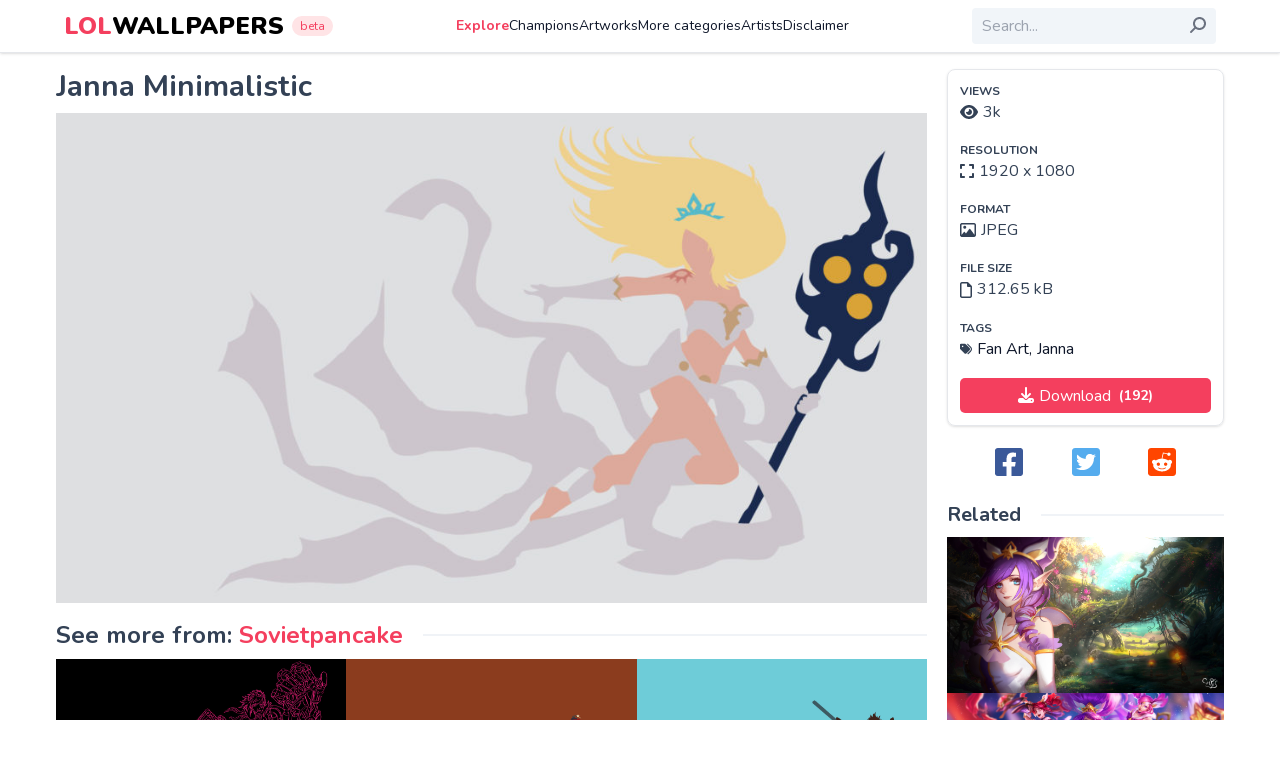

--- FILE ---
content_type: text/html; charset=utf-8
request_url: https://www.google.com/recaptcha/api2/aframe
body_size: 269
content:
<!DOCTYPE HTML><html><head><meta http-equiv="content-type" content="text/html; charset=UTF-8"></head><body><script nonce="d-WfoGE-O1m37ieVGSb9CQ">/** Anti-fraud and anti-abuse applications only. See google.com/recaptcha */ try{var clients={'sodar':'https://pagead2.googlesyndication.com/pagead/sodar?'};window.addEventListener("message",function(a){try{if(a.source===window.parent){var b=JSON.parse(a.data);var c=clients[b['id']];if(c){var d=document.createElement('img');d.src=c+b['params']+'&rc='+(localStorage.getItem("rc::a")?sessionStorage.getItem("rc::b"):"");window.document.body.appendChild(d);sessionStorage.setItem("rc::e",parseInt(sessionStorage.getItem("rc::e")||0)+1);localStorage.setItem("rc::h",'1764484536012');}}}catch(b){}});window.parent.postMessage("_grecaptcha_ready", "*");}catch(b){}</script></body></html>

--- FILE ---
content_type: text/css; charset=utf-8
request_url: https://lolwallpapers.net/styles.e1c8dd3c790195d2.css
body_size: 5644
content:
.ng-select.ng-select-opened>.ng-select-container{background:#fff;border-color:#b3b3b3 #ccc #d9d9d9}.ng-select.ng-select-opened>.ng-select-container:hover{box-shadow:none}.ng-select.ng-select-opened>.ng-select-container .ng-arrow{top:-2px;border-color:transparent transparent #999;border-width:0 5px 5px}.ng-select.ng-select-opened>.ng-select-container .ng-arrow:hover{border-color:transparent transparent #333}.ng-select.ng-select-opened.ng-select-top>.ng-select-container{border-top-right-radius:0;border-top-left-radius:0}.ng-select.ng-select-opened.ng-select-right>.ng-select-container{border-top-right-radius:0;border-bottom-right-radius:0}.ng-select.ng-select-opened.ng-select-bottom>.ng-select-container{border-bottom-right-radius:0;border-bottom-left-radius:0}.ng-select.ng-select-opened.ng-select-left>.ng-select-container{border-top-left-radius:0;border-bottom-left-radius:0}.ng-select.ng-select-focused:not(.ng-select-opened)>.ng-select-container{border-color:#007eff;box-shadow:inset 0 1px 1px #00000013,0 0 0 3px #007eff1a}.ng-select.ng-select-disabled>.ng-select-container{background-color:#f9f9f9}.ng-select .ng-has-value .ng-placeholder{display:none}.ng-select .ng-select-container{color:#333;background-color:#fff;border-radius:4px;border:1px solid #ccc;min-height:36px;align-items:center}.ng-select .ng-select-container:hover{box-shadow:0 1px #0000000f}.ng-select .ng-select-container .ng-value-container{align-items:center;padding-left:10px}[dir=rtl] .ng-select .ng-select-container .ng-value-container{padding-right:10px;padding-left:0}.ng-select .ng-select-container .ng-value-container .ng-placeholder{color:#999}.ng-select.ng-select-single .ng-select-container{height:36px}.ng-select.ng-select-single .ng-select-container .ng-value-container .ng-input{top:5px;left:0;padding-left:10px;padding-right:50px}[dir=rtl] .ng-select.ng-select-single .ng-select-container .ng-value-container .ng-input{padding-right:10px;padding-left:50px}.ng-select.ng-select-multiple.ng-select-disabled>.ng-select-container .ng-value-container .ng-value{background-color:#f9f9f9;border:1px solid #e6e6e6}.ng-select.ng-select-multiple.ng-select-disabled>.ng-select-container .ng-value-container .ng-value .ng-value-label{padding:0 5px}.ng-select.ng-select-multiple .ng-select-container .ng-value-container{padding-top:5px;padding-left:7px}[dir=rtl] .ng-select.ng-select-multiple .ng-select-container .ng-value-container{padding-right:7px;padding-left:0}.ng-select.ng-select-multiple .ng-select-container .ng-value-container .ng-value{font-size:.9em;margin-bottom:5px;color:#333;background-color:#ebf5ff;border-radius:2px;margin-right:5px}[dir=rtl] .ng-select.ng-select-multiple .ng-select-container .ng-value-container .ng-value{margin-right:0;margin-left:5px}.ng-select.ng-select-multiple .ng-select-container .ng-value-container .ng-value.ng-value-disabled{background-color:#f9f9f9}.ng-select.ng-select-multiple .ng-select-container .ng-value-container .ng-value.ng-value-disabled .ng-value-label{padding-left:5px}[dir=rtl] .ng-select.ng-select-multiple .ng-select-container .ng-value-container .ng-value.ng-value-disabled .ng-value-label{padding-left:0;padding-right:5px}.ng-select.ng-select-multiple .ng-select-container .ng-value-container .ng-value .ng-value-label,.ng-select.ng-select-multiple .ng-select-container .ng-value-container .ng-value .ng-value-icon{display:inline-block;padding:1px 5px}.ng-select.ng-select-multiple .ng-select-container .ng-value-container .ng-value .ng-value-icon:hover{background-color:#d1e8ff}.ng-select.ng-select-multiple .ng-select-container .ng-value-container .ng-value .ng-value-icon.left{border-right:1px solid #b8dbff}[dir=rtl] .ng-select.ng-select-multiple .ng-select-container .ng-value-container .ng-value .ng-value-icon.left{border-left:1px solid #b8dbff;border-right:none}.ng-select.ng-select-multiple .ng-select-container .ng-value-container .ng-value .ng-value-icon.right{border-left:1px solid #b8dbff}[dir=rtl] .ng-select.ng-select-multiple .ng-select-container .ng-value-container .ng-value .ng-value-icon.right{border-left:0;border-right:1px solid #b8dbff}.ng-select.ng-select-multiple .ng-select-container .ng-value-container .ng-input{padding:0 0 3px 3px}[dir=rtl] .ng-select.ng-select-multiple .ng-select-container .ng-value-container .ng-input{padding:0 3px 3px 0}.ng-select.ng-select-multiple .ng-select-container .ng-value-container .ng-input>input{color:#000}.ng-select.ng-select-multiple .ng-select-container .ng-value-container .ng-placeholder{top:5px;padding-bottom:5px;padding-left:3px}[dir=rtl] .ng-select.ng-select-multiple .ng-select-container .ng-value-container .ng-placeholder{padding-right:3px;padding-left:0}.ng-select .ng-clear-wrapper{color:#999}.ng-select .ng-clear-wrapper:hover .ng-clear{color:#d0021b}.ng-select .ng-spinner-zone{padding:5px 5px 0 0}[dir=rtl] .ng-select .ng-spinner-zone{padding:5px 0 0 5px}.ng-select .ng-arrow-wrapper{width:25px;padding-right:5px}[dir=rtl] .ng-select .ng-arrow-wrapper{padding-left:5px;padding-right:0}.ng-select .ng-arrow-wrapper:hover .ng-arrow{border-top-color:#666}.ng-select .ng-arrow-wrapper .ng-arrow{border-color:#999 transparent transparent;border-style:solid;border-width:5px 5px 2.5px}.ng-dropdown-panel{background-color:#fff;border:1px solid #ccc;box-shadow:0 1px #0000000f;left:0}.ng-dropdown-panel.ng-select-top{bottom:100%;border-top-right-radius:4px;border-top-left-radius:4px;border-bottom-color:#e6e6e6;margin-bottom:-1px}.ng-dropdown-panel.ng-select-top .ng-dropdown-panel-items .ng-option:first-child{border-top-right-radius:4px;border-top-left-radius:4px}.ng-dropdown-panel.ng-select-right{left:100%;top:0;border-top-right-radius:4px;border-bottom-right-radius:4px;border-bottom-left-radius:4px;border-bottom-color:#e6e6e6;margin-bottom:-1px}.ng-dropdown-panel.ng-select-right .ng-dropdown-panel-items .ng-option:first-child{border-top-right-radius:4px}.ng-dropdown-panel.ng-select-bottom{top:100%;border-bottom-right-radius:4px;border-bottom-left-radius:4px;border-top-color:#e6e6e6;margin-top:-1px}.ng-dropdown-panel.ng-select-bottom .ng-dropdown-panel-items .ng-option:last-child{border-bottom-right-radius:4px;border-bottom-left-radius:4px}.ng-dropdown-panel.ng-select-left{left:-100%;top:0;border-top-left-radius:4px;border-bottom-right-radius:4px;border-bottom-left-radius:4px;border-bottom-color:#e6e6e6;margin-bottom:-1px}.ng-dropdown-panel.ng-select-left .ng-dropdown-panel-items .ng-option:first-child{border-top-left-radius:4px}.ng-dropdown-panel .ng-dropdown-header{border-bottom:1px solid #ccc;padding:5px 7px}.ng-dropdown-panel .ng-dropdown-footer{border-top:1px solid #ccc;padding:5px 7px}.ng-dropdown-panel .ng-dropdown-panel-items .ng-optgroup{-webkit-user-select:none;user-select:none;padding:8px 10px;font-weight:500;color:#0000008a;cursor:pointer}.ng-dropdown-panel .ng-dropdown-panel-items .ng-optgroup.ng-option-disabled{cursor:default}.ng-dropdown-panel .ng-dropdown-panel-items .ng-optgroup.ng-option-marked{background-color:#f5faff}.ng-dropdown-panel .ng-dropdown-panel-items .ng-optgroup.ng-option-selected,.ng-dropdown-panel .ng-dropdown-panel-items .ng-optgroup.ng-option-selected.ng-option-marked{color:#0000008a;background-color:#ebf5ff;font-weight:600}.ng-dropdown-panel .ng-dropdown-panel-items .ng-option{background-color:#fff;color:#000000de;padding:8px 10px}.ng-dropdown-panel .ng-dropdown-panel-items .ng-option.ng-option-selected,.ng-dropdown-panel .ng-dropdown-panel-items .ng-option.ng-option-selected.ng-option-marked{color:#333;background-color:#ebf5ff}.ng-dropdown-panel .ng-dropdown-panel-items .ng-option.ng-option-selected .ng-option-label,.ng-dropdown-panel .ng-dropdown-panel-items .ng-option.ng-option-selected.ng-option-marked .ng-option-label{font-weight:600}.ng-dropdown-panel .ng-dropdown-panel-items .ng-option.ng-option-marked{background-color:#f5faff;color:#333}.ng-dropdown-panel .ng-dropdown-panel-items .ng-option.ng-option-disabled{color:#ccc}.ng-dropdown-panel .ng-dropdown-panel-items .ng-option.ng-option-child{padding-left:22px}[dir=rtl] .ng-dropdown-panel .ng-dropdown-panel-items .ng-option.ng-option-child{padding-right:22px;padding-left:0}.ng-dropdown-panel .ng-dropdown-panel-items .ng-option .ng-tag-label{font-size:80%;font-weight:400;padding-right:5px}[dir=rtl] .ng-dropdown-panel .ng-dropdown-panel-items .ng-option .ng-tag-label{padding-left:5px;padding-right:0}[dir=rtl] .ng-dropdown-panel{direction:rtl;text-align:right}.cdk-overlay-container,.cdk-global-overlay-wrapper{pointer-events:none;top:0;left:0;height:100%;width:100%}.cdk-overlay-container{position:fixed;z-index:1000}.cdk-overlay-container:empty{display:none}.cdk-global-overlay-wrapper{display:flex;position:absolute;z-index:1000}.cdk-overlay-pane{position:absolute;pointer-events:auto;box-sizing:border-box;z-index:1000;display:flex;max-width:100%;max-height:100%}.cdk-overlay-backdrop{position:absolute;inset:0;z-index:1000;pointer-events:auto;-webkit-tap-highlight-color:rgba(0,0,0,0);transition:opacity .4s cubic-bezier(.25,.8,.25,1);opacity:0}.cdk-overlay-backdrop.cdk-overlay-backdrop-showing{opacity:1}.cdk-high-contrast-active .cdk-overlay-backdrop.cdk-overlay-backdrop-showing{opacity:.6}.cdk-overlay-dark-backdrop{background:rgba(0,0,0,.32)}.cdk-overlay-transparent-backdrop{transition:visibility 1ms linear,opacity 1ms linear;visibility:hidden;opacity:1}.cdk-overlay-transparent-backdrop.cdk-overlay-backdrop-showing{opacity:0;visibility:visible}.cdk-overlay-backdrop-noop-animation{transition:none}.cdk-overlay-connected-position-bounding-box{position:absolute;z-index:1000;display:flex;flex-direction:column;min-width:1px;min-height:1px}.cdk-global-scrollblock{position:fixed;width:100%;overflow-y:scroll}@charset "UTF-8";*,:before,:after{box-sizing:border-box;border-width:0;border-style:solid;border-color:#e5e7eb}:before,:after{--tw-content: ""}html{line-height:1.5;-webkit-text-size-adjust:100%;tab-size:4;font-family:Nunito,sans-serif;font-feature-settings:normal}body{margin:0;line-height:inherit}hr{height:0;color:inherit;border-top-width:1px}abbr:where([title]){-webkit-text-decoration:underline dotted;text-decoration:underline dotted}h1,h2,h3,h4,h5,h6{font-size:inherit;font-weight:inherit}a{color:inherit;text-decoration:inherit}b,strong{font-weight:bolder}code,kbd,samp,pre{font-family:ui-monospace,SFMono-Regular,Menlo,Monaco,Consolas,Liberation Mono,Courier New,monospace;font-size:1em}small{font-size:80%}sub,sup{font-size:75%;line-height:0;position:relative;vertical-align:baseline}sub{bottom:-.25em}sup{top:-.5em}table{text-indent:0;border-color:inherit;border-collapse:collapse}button,input,optgroup,select,textarea{font-family:inherit;font-size:100%;font-weight:inherit;line-height:inherit;color:inherit;margin:0;padding:0}button,select{text-transform:none}button,[type=button],[type=reset],[type=submit]{-webkit-appearance:button;background-color:transparent;background-image:none}:-moz-focusring{outline:auto}:-moz-ui-invalid{box-shadow:none}progress{vertical-align:baseline}::-webkit-inner-spin-button,::-webkit-outer-spin-button{height:auto}[type=search]{-webkit-appearance:textfield;outline-offset:-2px}::-webkit-search-decoration{-webkit-appearance:none}::-webkit-file-upload-button{-webkit-appearance:button;font:inherit}summary{display:list-item}blockquote,dl,dd,h1,h2,h3,h4,h5,h6,hr,figure,p,pre{margin:0}fieldset{margin:0;padding:0}legend{padding:0}ol,ul,menu{list-style:none;margin:0;padding:0}textarea{resize:vertical}input::placeholder,textarea::placeholder{opacity:1;color:#9ca3af}button,[role=button]{cursor:pointer}:disabled{cursor:default}img,svg,video,canvas,audio,iframe,embed,object{display:block;vertical-align:middle}img,video{max-width:100%;height:auto}[hidden]{display:none}*,:before,:after{--tw-border-spacing-x: 0;--tw-border-spacing-y: 0;--tw-translate-x: 0;--tw-translate-y: 0;--tw-rotate: 0;--tw-skew-x: 0;--tw-skew-y: 0;--tw-scale-x: 1;--tw-scale-y: 1;--tw-pan-x: ;--tw-pan-y: ;--tw-pinch-zoom: ;--tw-scroll-snap-strictness: proximity;--tw-ordinal: ;--tw-slashed-zero: ;--tw-numeric-figure: ;--tw-numeric-spacing: ;--tw-numeric-fraction: ;--tw-ring-inset: ;--tw-ring-offset-width: 0px;--tw-ring-offset-color: #fff;--tw-ring-color: rgb(59 130 246 / .5);--tw-ring-offset-shadow: 0 0 #0000;--tw-ring-shadow: 0 0 #0000;--tw-shadow: 0 0 #0000;--tw-shadow-colored: 0 0 #0000;--tw-blur: ;--tw-brightness: ;--tw-contrast: ;--tw-grayscale: ;--tw-hue-rotate: ;--tw-invert: ;--tw-saturate: ;--tw-sepia: ;--tw-drop-shadow: ;--tw-backdrop-blur: ;--tw-backdrop-brightness: ;--tw-backdrop-contrast: ;--tw-backdrop-grayscale: ;--tw-backdrop-hue-rotate: ;--tw-backdrop-invert: ;--tw-backdrop-opacity: ;--tw-backdrop-saturate: ;--tw-backdrop-sepia: }::backdrop{--tw-border-spacing-x: 0;--tw-border-spacing-y: 0;--tw-translate-x: 0;--tw-translate-y: 0;--tw-rotate: 0;--tw-skew-x: 0;--tw-skew-y: 0;--tw-scale-x: 1;--tw-scale-y: 1;--tw-pan-x: ;--tw-pan-y: ;--tw-pinch-zoom: ;--tw-scroll-snap-strictness: proximity;--tw-ordinal: ;--tw-slashed-zero: ;--tw-numeric-figure: ;--tw-numeric-spacing: ;--tw-numeric-fraction: ;--tw-ring-inset: ;--tw-ring-offset-width: 0px;--tw-ring-offset-color: #fff;--tw-ring-color: rgb(59 130 246 / .5);--tw-ring-offset-shadow: 0 0 #0000;--tw-ring-shadow: 0 0 #0000;--tw-shadow: 0 0 #0000;--tw-shadow-colored: 0 0 #0000;--tw-blur: ;--tw-brightness: ;--tw-contrast: ;--tw-grayscale: ;--tw-hue-rotate: ;--tw-invert: ;--tw-saturate: ;--tw-sepia: ;--tw-drop-shadow: ;--tw-backdrop-blur: ;--tw-backdrop-brightness: ;--tw-backdrop-contrast: ;--tw-backdrop-grayscale: ;--tw-backdrop-hue-rotate: ;--tw-backdrop-invert: ;--tw-backdrop-opacity: ;--tw-backdrop-saturate: ;--tw-backdrop-sepia: }.container{width:100%;margin-right:auto;margin-left:auto;padding-right:1rem;padding-left:1rem}@media (min-width: 576px){.container{max-width:576px}}@media (min-width: 768px){.container{max-width:768px}}@media (min-width: 992px){.container{max-width:992px}}@media (min-width: 1200px){.container{max-width:1200px}}.visible{visibility:visible}.static{position:static}.absolute{position:absolute}.relative{position:relative}.top-1\/2{top:50%}.left-3{left:.75rem}.right-\[10px\]{right:10px}.-right-3\.5{right:-.875rem}.-right-3{right:-.75rem}.right-2{right:.5rem}.z-10{z-index:10}.col-span-2{grid-column:span 2 / span 2}.col-span-3{grid-column:span 3 / span 3}.m-0{margin:0}.mx-auto{margin-left:auto;margin-right:auto}.my-10{margin-top:2.5rem;margin-bottom:2.5rem}.mx-2{margin-left:.5rem;margin-right:.5rem}.my-2{margin-top:.5rem;margin-bottom:.5rem}.mb-2{margin-bottom:.5rem}.ml-5{margin-left:1.25rem}.mt-2{margin-top:.5rem}.mt-0{margin-top:0}.mb-3{margin-bottom:.75rem}.mt-3{margin-top:.75rem}.mt-6{margin-top:1.5rem}.ml-2{margin-left:.5rem}.ml-3{margin-left:.75rem}.mb-5{margin-bottom:1.25rem}.mr-2{margin-right:.5rem}.ml-1{margin-left:.25rem}.mr-3{margin-right:.75rem}.mr-1{margin-right:.25rem}.mb-4{margin-bottom:1rem}.mt-4{margin-top:1rem}.mr-5{margin-right:1.25rem}.block{display:block}.flex{display:flex}.table{display:table}.hidden{display:none}.h-auto{height:auto}.h-\[1px\]{height:1px}.h-full{height:100%}.min-h-screen{min-height:100vh}.w-full{width:100%}.w-3\.5{width:.875rem}.w-3{width:.75rem}.max-w-\[100\%\]{max-width:100%}.max-w-sm{max-width:24rem}.max-w-xs{max-width:20rem}.-translate-y-1\/2{--tw-translate-y: -50%;transform:translate(var(--tw-translate-x),var(--tw-translate-y)) rotate(var(--tw-rotate)) skew(var(--tw-skew-x)) skewY(var(--tw-skew-y)) scaleX(var(--tw-scale-x)) scaleY(var(--tw-scale-y))}.transform{transform:translate(var(--tw-translate-x),var(--tw-translate-y)) rotate(var(--tw-rotate)) skew(var(--tw-skew-x)) skewY(var(--tw-skew-y)) scaleX(var(--tw-scale-x)) scaleY(var(--tw-scale-y))}.cursor-pointer{cursor:pointer}.cursor-zoom-in{cursor:zoom-in}.list-decimal{list-style-type:decimal}.flex-col{flex-direction:column}.flex-wrap{flex-wrap:wrap}.items-center{align-items:center}.justify-end{justify-content:flex-end}.justify-center{justify-content:center}.gap-x-2{column-gap:.5rem}.space-y-2>:not([hidden])~:not([hidden]){--tw-space-y-reverse: 0;margin-top:calc(.5rem * calc(1 - var(--tw-space-y-reverse)));margin-bottom:calc(.5rem * var(--tw-space-y-reverse))}.space-x-2>:not([hidden])~:not([hidden]){--tw-space-x-reverse: 0;margin-right:calc(.5rem * var(--tw-space-x-reverse));margin-left:calc(.5rem * calc(1 - var(--tw-space-x-reverse)))}.space-y-3>:not([hidden])~:not([hidden]){--tw-space-y-reverse: 0;margin-top:calc(.75rem * calc(1 - var(--tw-space-y-reverse)));margin-bottom:calc(.75rem * var(--tw-space-y-reverse))}.space-x-3>:not([hidden])~:not([hidden]){--tw-space-x-reverse: 0;margin-right:calc(.75rem * var(--tw-space-x-reverse));margin-left:calc(.75rem * calc(1 - var(--tw-space-x-reverse)))}.overflow-hidden{overflow:hidden}.rounded{border-radius:.25rem}.rounded-full{border-radius:9999px}.border-2{border-width:2px}.border{border-width:1px}.border-b{border-bottom-width:1px}.border-slate-200{--tw-border-opacity: 1;border-color:rgb(226 232 240 / var(--tw-border-opacity))}.border-primary{--tw-border-opacity: 1;border-color:rgb(244 63 94 / var(--tw-border-opacity))}.bg-slate-100{--tw-bg-opacity: 1;background-color:rgb(241 245 249 / var(--tw-bg-opacity))}.bg-white{--tw-bg-opacity: 1;background-color:rgb(255 255 255 / var(--tw-bg-opacity))}.bg-slate-200{--tw-bg-opacity: 1;background-color:rgb(226 232 240 / var(--tw-bg-opacity))}.bg-primary-100{--tw-bg-opacity: 1;background-color:rgb(255 228 230 / var(--tw-bg-opacity))}.p-3{padding:.75rem}.p-2{padding:.5rem}.p-4{padding:1rem}.py-2{padding-top:.5rem;padding-bottom:.5rem}.px-3{padding-left:.75rem;padding-right:.75rem}.px-2{padding-left:.5rem;padding-right:.5rem}.py-1{padding-top:.25rem;padding-bottom:.25rem}.py-0\.5{padding-top:.125rem;padding-bottom:.125rem}.py-0{padding-top:0;padding-bottom:0}.pr-\[35px\]{padding-right:35px}.pb-2{padding-bottom:.5rem}.pr-1{padding-right:.25rem}.pb-5{padding-bottom:1.25rem}.text-center{text-align:center}.text-sm{font-size:.875rem;line-height:1.25rem}.text-xs{font-size:.75rem;line-height:1rem}.text-2xl{font-size:1.5rem;line-height:2rem}.text-lg{font-size:1.125rem;line-height:1.75rem}.font-bold{font-weight:700}.font-black{font-weight:900}.font-semibold{font-weight:600}.uppercase{text-transform:uppercase}.text-slate-700{--tw-text-opacity: 1;color:rgb(51 65 85 / var(--tw-text-opacity))}.text-slate-900{--tw-text-opacity: 1;color:rgb(15 23 42 / var(--tw-text-opacity))}.text-primary{--tw-text-opacity: 1;color:rgb(244 63 94 / var(--tw-text-opacity))}.text-white{--tw-text-opacity: 1;color:rgb(255 255 255 / var(--tw-text-opacity))}.text-blue-800{--tw-text-opacity: 1;color:rgb(30 64 175 / var(--tw-text-opacity))}.text-teal-800{--tw-text-opacity: 1;color:rgb(17 94 89 / var(--tw-text-opacity))}.text-orange-800{--tw-text-opacity: 1;color:rgb(154 52 18 / var(--tw-text-opacity))}.text-red-800{--tw-text-opacity: 1;color:rgb(153 27 27 / var(--tw-text-opacity))}.text-slate-300{--tw-text-opacity: 1;color:rgb(203 213 225 / var(--tw-text-opacity))}.text-slate-500{--tw-text-opacity: 1;color:rgb(100 116 139 / var(--tw-text-opacity))}.text-black{--tw-text-opacity: 1;color:rgb(0 0 0 / var(--tw-text-opacity))}.text-gray-500{--tw-text-opacity: 1;color:rgb(107 114 128 / var(--tw-text-opacity))}.underline{text-decoration-line:underline}.no-underline{text-decoration-line:none}.opacity-100{opacity:1}.shadow{--tw-shadow: 0 1px 3px 0 rgb(0 0 0 / .1), 0 1px 2px -1px rgb(0 0 0 / .1);--tw-shadow-colored: 0 1px 3px 0 var(--tw-shadow-color), 0 1px 2px -1px var(--tw-shadow-color);box-shadow:var(--tw-ring-offset-shadow, 0 0 #0000),var(--tw-ring-shadow, 0 0 #0000),var(--tw-shadow)}.filter{filter:var(--tw-blur) var(--tw-brightness) var(--tw-contrast) var(--tw-grayscale) var(--tw-hue-rotate) var(--tw-invert) var(--tw-saturate) var(--tw-sepia) var(--tw-drop-shadow)}.transition{transition-property:color,background-color,border-color,text-decoration-color,fill,stroke,opacity,box-shadow,transform,filter,-webkit-backdrop-filter;transition-property:color,background-color,border-color,text-decoration-color,fill,stroke,opacity,box-shadow,transform,filter,backdrop-filter;transition-property:color,background-color,border-color,text-decoration-color,fill,stroke,opacity,box-shadow,transform,filter,backdrop-filter,-webkit-backdrop-filter;transition-timing-function:cubic-bezier(.4,0,.2,1);transition-duration:.15s}.content-\[\'\b7\'\]{--tw-content: "\b7";content:var(--tw-content)}.content-\[\'\*\'\]{--tw-content: "*";content:var(--tw-content)}.content-\[\'\'\]{--tw-content: "";content:var(--tw-content)}.alert{margin-bottom:.75rem;border-radius:.25rem;padding:.75rem;--tw-text-opacity: 1;color:rgb(255 255 255 / var(--tw-text-opacity))}.alert.is-info{--tw-bg-opacity: 1;background-color:rgb(219 234 254 / var(--tw-bg-opacity));--tw-text-opacity: 1;color:rgb(30 64 175 / var(--tw-text-opacity))}.alert.is-success{--tw-bg-opacity: 1;background-color:rgb(204 251 241 / var(--tw-bg-opacity));--tw-text-opacity: 1;color:rgb(17 94 89 / var(--tw-text-opacity))}.alert.is-warning{--tw-bg-opacity: 1;background-color:rgb(255 237 213 / var(--tw-bg-opacity));--tw-text-opacity: 1;color:rgb(154 52 18 / var(--tw-text-opacity))}.alert.is-danger{--tw-bg-opacity: 1;background-color:rgb(254 226 226 / var(--tw-bg-opacity));--tw-text-opacity: 1;color:rgb(153 27 27 / var(--tw-text-opacity))}.btn{text-align:center}.btn:focus{outline-width:0px}.btn,.btn:not([href]){border:0;-webkit-user-select:none;user-select:none;padding:5px 10px;border-radius:5px;transition:all .2s;display:inline-block;background-color:transparent}.btn:focus,.btn:not([href]):focus{border:none;box-shadow:none}.btn[disabled],.btn:not([href])[disabled]{--tw-bg-opacity: 1 !important;background-color:rgb(241 245 249 / var(--tw-bg-opacity))!important;--tw-text-opacity: 1 !important;color:rgb(203 213 225 / var(--tw-text-opacity))!important}.btn[disabled]:hover,.btn:not([href])[disabled]:hover{cursor:no-drop}.btn.is-full-width,.btn:not([href]).is-full-width{width:100%;display:block;text-align:center}.btn.is-primary,.btn:not([href]).is-primary{--tw-bg-opacity: 1;background-color:rgb(244 63 94 / var(--tw-bg-opacity));--tw-text-opacity: 1;color:rgb(255 255 255 / var(--tw-text-opacity))}.btn.is-primary:hover,.btn:not([href]).is-primary:hover{color:#fff;background-color:#f43f5ecc}.btn.is-light,.btn:not([href]).is-light{background-color:#f1f5f9cc}.btn.is-light:hover,.btn.is-light.is-active,.btn:not([href]).is-light:hover,.btn:not([href]).is-light.is-active{--tw-bg-opacity: 1;background-color:rgb(254 205 211 / var(--tw-bg-opacity));--tw-text-opacity: 1;color:rgb(244 63 94 / var(--tw-text-opacity))}.btn.is-red-light,.btn:not([href]).is-red-light{--tw-bg-opacity: 1;background-color:rgb(255 228 230 / var(--tw-bg-opacity));--tw-text-opacity: 1;color:rgb(244 63 94 / var(--tw-text-opacity))}.btn.is-red-light:hover,.btn:not([href]).is-red-light:hover{--tw-bg-opacity: 1;background-color:rgb(244 63 94 / var(--tw-bg-opacity));--tw-text-opacity: 1;color:rgb(255 255 255 / var(--tw-text-opacity))}.btn fa-icon,.btn:not([href]) fa-icon{margin-right:5px}.btn fa-icon,.btn span,.btn:not([href]) fa-icon,.btn:not([href]) span{vertical-align:middle}.comments{margin-top:.75rem;margin-bottom:1.5rem}.comments .comment{margin-top:1.5rem;margin-bottom:.5rem}.comments .comment .wallpaper a{font-weight:700}.comments .comment .comment-body{border-radius:.25rem;--tw-bg-opacity: 1;background-color:rgb(241 245 249 / var(--tw-bg-opacity));padding:.75rem}.comments .comment .comment-body .comment-details{display:flex;align-items:center;padding-bottom:.5rem;--tw-text-opacity: 1;color:rgb(100 116 139 / var(--tw-text-opacity))}.comments .comment .comment-body .comment-details .comment-author{margin-right:.5rem;font-weight:700}.comments .comment .comment-body .comment-details .comment-author:after{margin-left:.5rem;font-weight:400;--tw-content: "\b7";content:var(--tw-content)}.comments .comment .comment-body .comment-details .comment-datetime{display:inline-block;font-size:.875rem;line-height:1.25rem}.comments .comment .comment-actions{display:flex;align-items:center;padding-top:.5rem;font-size:.875rem;line-height:1.25rem}.comments .comment .comment-actions .action:not(:last-of-type):after{padding-left:.5rem;--tw-content: "\b7";content:var(--tw-content)}.comments .comment .comment-actions .action a{margin-left:.5rem;--tw-text-opacity: 1;color:rgb(100 116 139 / var(--tw-text-opacity))}.comments .comment .comment-actions .action a:hover{--tw-text-opacity: 1;color:rgb(244 63 94 / var(--tw-text-opacity))}.comments .comment .comment-actions .action.like a{--tw-text-opacity: 1;color:rgb(71 85 105 / var(--tw-text-opacity))}.comments .comment .comment-actions .action.like a:hover{--tw-text-opacity: 1;color:rgb(244 63 94 / var(--tw-text-opacity))}.comments .comment .comment-actions .action.like span{margin-left:.5rem;font-size:.75rem;line-height:1rem}h1.is-section,h2.is-section,h3.is-section,h4.is-section,h5.is-section,h6.is-section{position:relative;overflow:hidden;--tw-bg-opacity: 1;background-color:rgb(255 255 255 / var(--tw-bg-opacity))}h1.is-section:after,h2.is-section:after,h3.is-section:after,h4.is-section:after,h5.is-section:after,h6.is-section:after{position:absolute;top:50%;margin-left:1.25rem;height:1px;width:100%;--tw-translate-y: -50%;transform:translate(var(--tw-translate-x),var(--tw-translate-y)) rotate(var(--tw-rotate)) skew(var(--tw-skew-x)) skewY(var(--tw-skew-y)) scaleX(var(--tw-scale-x)) scaleY(var(--tw-scale-y));--tw-bg-opacity: 1;background-color:rgb(226 232 240 / var(--tw-bg-opacity));--tw-content: "";content:var(--tw-content)}h1.is-section .section-subtitle,h2.is-section .section-subtitle,h3.is-section .section-subtitle,h4.is-section .section-subtitle,h5.is-section .section-subtitle,h6.is-section .section-subtitle{position:absolute;top:50%;z-index:10;margin-left:.75rem;--tw-translate-y: -50%;transform:translate(var(--tw-translate-x),var(--tw-translate-y)) rotate(var(--tw-rotate)) skew(var(--tw-skew-x)) skewY(var(--tw-skew-y)) scaleX(var(--tw-scale-x)) scaleY(var(--tw-scale-y));border-radius:9999px;--tw-bg-opacity: 1;background-color:rgb(255 241 242 / var(--tw-bg-opacity));padding:.25rem .75rem;font-size:.75rem;line-height:1rem;--tw-text-opacity: 1;color:rgb(244 63 94 / var(--tw-text-opacity))}h1.is-section .section-subtitle:after,h2.is-section .section-subtitle:after,h3.is-section .section-subtitle:after,h4.is-section .section-subtitle:after,h5.is-section .section-subtitle:after,h6.is-section .section-subtitle:after{position:absolute;right:-.875rem;height:100%;width:.875rem;--tw-bg-opacity: 1;background-color:rgb(255 255 255 / var(--tw-bg-opacity));--tw-content: "";content:var(--tw-content)}html{visibility:visible;opacity:1}body{position:relative;min-height:100vh;--tw-bg-opacity: 1;background-color:rgb(255 255 255 / var(--tw-bg-opacity));--tw-text-opacity: 1;color:rgb(51 65 85 / var(--tw-text-opacity))}img{height:auto;max-width:100%}a{--tw-text-opacity: 1;color:rgb(15 23 42 / var(--tw-text-opacity));text-decoration-line:none;transition-property:color,background-color,border-color,text-decoration-color,fill,stroke,opacity,box-shadow,transform,filter,-webkit-backdrop-filter;transition-property:color,background-color,border-color,text-decoration-color,fill,stroke,opacity,box-shadow,transform,filter,backdrop-filter;transition-property:color,background-color,border-color,text-decoration-color,fill,stroke,opacity,box-shadow,transform,filter,backdrop-filter,-webkit-backdrop-filter;transition-timing-function:cubic-bezier(.4,0,.2,1);transition-duration:.15s}a:hover{cursor:pointer;--tw-text-opacity: 1;color:rgb(244 63 94 / var(--tw-text-opacity));text-decoration-line:none}a:focus{outline-color:#f43f5e}h1,h2,h3,h4{margin-bottom:.5rem;overflow-wrap:break-word;font-weight:700}h1 .count,h2 .count,h3 .count,h4 .count{vertical-align:middle;font-size:.875rem;line-height:1.25rem}h1 .count:before,h2 .count:before,h3 .count:before,h4 .count:before{margin-right:.5rem;--tw-content: "\b7";content:var(--tw-content)}h1{font-size:1.875rem;line-height:2.25rem}h2{font-size:1.5rem;line-height:2rem}h3{font-size:1.25rem;line-height:1.75rem}ul,ol{margin-left:1.25rem;margin-bottom:1rem}ul{list-style-type:disc}ol{list-style-type:decimal}p{margin-bottom:.5rem}table th{text-align:left}.input-has-icon{position:relative}.input-has-icon input{padding-left:2.5rem}.input-has-icon .input-icon{position:absolute;top:50%;left:.875rem;--tw-translate-y: -50%;transform:translate(var(--tw-translate-x),var(--tw-translate-y)) rotate(var(--tw-rotate)) skew(var(--tw-skew-x)) skewY(var(--tw-skew-y)) scaleX(var(--tw-scale-x)) scaleY(var(--tw-scale-y))}.input-has-action{position:relative}.input-has-action input{padding-right:35px}.input-has-action a,.input-has-action button{position:absolute;top:50%;right:10px;margin:0;--tw-translate-y: -50%;transform:translate(var(--tw-translate-x),var(--tw-translate-y)) rotate(var(--tw-rotate)) skew(var(--tw-skew-x)) skewY(var(--tw-skew-y)) scaleX(var(--tw-scale-x)) scaleY(var(--tw-scale-y));padding:0}.input-has-action a:hover,.input-has-action button:hover{--tw-text-opacity: 1;color:rgb(244 63 94 / var(--tw-text-opacity))}label:not(a){font-size:.875rem;line-height:1.25rem;font-weight:700;text-transform:uppercase}label.is-required:after{padding-left:.5rem;--tw-text-opacity: 1;color:rgb(244 63 94 / var(--tw-text-opacity));--tw-content: "*";content:var(--tw-content)}.errors{margin-top:.5rem;border-radius:.25rem;--tw-bg-opacity: 1;background-color:rgb(244 63 94 / var(--tw-bg-opacity));padding:.5rem .75rem}.errors .error{font-size:.875rem;line-height:1.25rem;--tw-text-opacity: 1;color:rgb(255 255 255 / var(--tw-text-opacity))}.form-group{margin-bottom:1rem}.form-group .errors{margin-top:0;border-top-left-radius:0;border-top-right-radius:0}input,select,textarea{width:100%;border-radius:.25rem;border-width:2px;border-color:transparent;--tw-bg-opacity: 1;background-color:rgb(241 245 249 / var(--tw-bg-opacity));padding:.25rem .5rem}input:focus,select:focus,textarea:focus{--tw-border-opacity: 1;border-color:rgb(226 232 240 / var(--tw-border-opacity));--tw-bg-opacity: 1;background-color:rgb(255 255 255 / var(--tw-bg-opacity));outline:2px solid transparent;outline-offset:2px}input.ng-dirty.ng-invalid,select.ng-dirty.ng-invalid,textarea.ng-dirty.ng-invalid{border-bottom-right-radius:0;border-bottom-left-radius:0;--tw-border-opacity: 1;border-color:rgb(244 63 94 / var(--tw-border-opacity));--tw-bg-opacity: 1;background-color:rgb(255 255 255 / var(--tw-bg-opacity))}.ng-select{border-radius:.25rem}.ng-select .ng-select-container{border-width:2px;border-color:transparent;--tw-bg-opacity: 1;background-color:rgb(241 245 249 / var(--tw-bg-opacity))}.ng-select .ng-select-container:hover{--tw-shadow: 0 0 #0000;--tw-shadow-colored: 0 0 #0000;box-shadow:var(--tw-ring-offset-shadow, 0 0 #0000),var(--tw-ring-shadow, 0 0 #0000),var(--tw-shadow)}.ng-select.ng-select-opened{--tw-bg-opacity: 1;background-color:rgb(255 255 255 / var(--tw-bg-opacity))}.ng-select.ng-select-opened .ng-select-container{--tw-border-opacity: 1;border-color:rgb(226 232 240 / var(--tw-border-opacity))}@media (min-width: 640px){.sm\:gap-x-5{column-gap:1.25rem}}@media (min-width: 768px){.md\:col-span-1{grid-column:span 1 / span 1}.md\:col-span-2{grid-column:span 2 / span 2}.md\:mb-4{margin-bottom:1rem}.md\:mb-0{margin-bottom:0}.md\:grid{display:grid}.md\:grid-cols-3{grid-template-columns:repeat(3,minmax(0,1fr))}}@media (min-width: 1024px){.lg\:col-span-4{grid-column:span 4 / span 4}.lg\:col-span-8{grid-column:span 8 / span 8}.lg\:col-span-2{grid-column:span 2 / span 2}.lg\:col-span-6{grid-column:span 6 / span 6}.lg\:block{display:block}.lg\:grid{display:grid}.lg\:grid-cols-12{grid-template-columns:repeat(12,minmax(0,1fr))}.lg\:grid-cols-8{grid-template-columns:repeat(8,minmax(0,1fr))}.lg\:grid-cols-6{grid-template-columns:repeat(6,minmax(0,1fr))}.lg\:grid-cols-4{grid-template-columns:repeat(4,minmax(0,1fr))}.lg\:gap-4{gap:1rem}.lg\:gap-5{gap:1.25rem}}@media (min-width: 1280px){.xl\:w-auto{width:auto}.xl\:flex-row{flex-direction:row}.xl\:justify-between{justify-content:space-between}.xl\:space-y-0>:not([hidden])~:not([hidden]){--tw-space-y-reverse: 0;margin-top:calc(0px * calc(1 - var(--tw-space-y-reverse)));margin-bottom:calc(0px * var(--tw-space-y-reverse))}}
